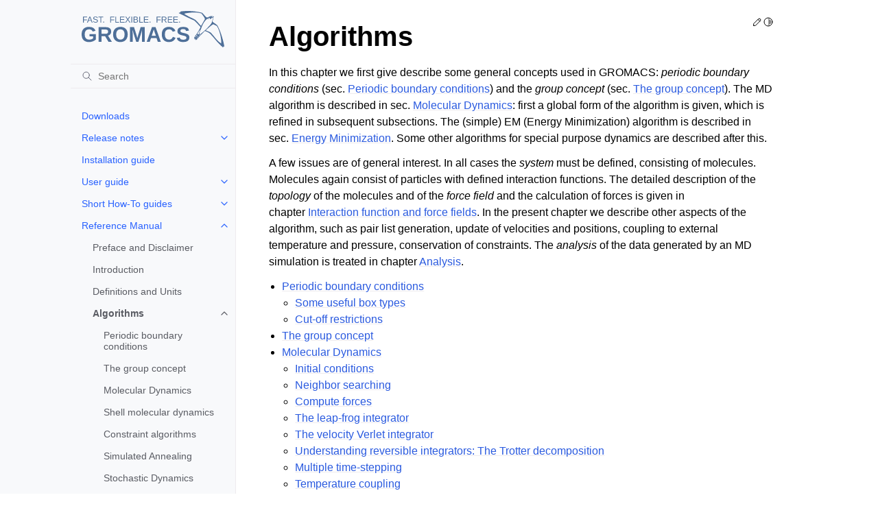

--- FILE ---
content_type: text/html
request_url: https://manual.gromacs.org/documentation/2023.1/reference-manual/algorithms/algorithms.html
body_size: 10327
content:
<!doctype html>
<html class="no-js" lang="en">
  <head><meta charset="utf-8"/>
    <meta name="viewport" content="width=device-width,initial-scale=1"/>
    <meta name="color-scheme" content="light dark"><meta name="generator" content="Docutils 0.19: https://docutils.sourceforge.io/" />
<link rel="index" title="Index" href="../../genindex.html" /><link rel="search" title="Search" href="../../search.html" /><link rel="next" title="Periodic boundary conditions" href="periodic-boundary-conditions.html" /><link rel="prev" title="Definitions and Units" href="../definitions.html" />

    <meta name="generator" content="sphinx-5.3.0, furo 2022.09.29"/>
        <title>Algorithms - GROMACS 2023.1 documentation</title>
      <link rel="stylesheet" type="text/css" href="../../_static/pygments.css" />
    <link rel="stylesheet" type="text/css" href="../../_static/styles/furo.css?digest=d81277517bee4d6b0349d71bb2661d4890b5617c" />
    <link rel="stylesheet" type="text/css" href="../../_static/graphviz.css" />
    <link rel="stylesheet" type="text/css" href="../../_static/copybutton.css" />
    <link rel="stylesheet" type="text/css" href="../../_static/tabs.css" />
    <link rel="stylesheet" type="text/css" href="../../_static/styles/furo-extensions.css?digest=30d1aed668e5c3a91c3e3bf6a60b675221979f0e" />
    
    


<style>
  body {
    --color-code-background: #f8f8f8;
  --color-code-foreground: black;
  
  }
  @media not print {
    body[data-theme="dark"] {
      --color-code-background: #202020;
  --color-code-foreground: #d0d0d0;
  
    }
    @media (prefers-color-scheme: dark) {
      body:not([data-theme="light"]) {
        --color-code-background: #202020;
  --color-code-foreground: #d0d0d0;
  
      }
    }
  }
</style></head>
  <body>
    
    <script>
      document.body.dataset.theme = localStorage.getItem("theme") || "auto";
    </script>
    

<svg xmlns="http://www.w3.org/2000/svg" style="display: none;">
  <symbol id="svg-toc" viewBox="0 0 24 24">
    <title>Contents</title>
    <svg stroke="currentColor" fill="currentColor" stroke-width="0" viewBox="0 0 1024 1024">
      <path d="M408 442h480c4.4 0 8-3.6 8-8v-56c0-4.4-3.6-8-8-8H408c-4.4 0-8 3.6-8 8v56c0 4.4 3.6 8 8 8zm-8 204c0 4.4 3.6 8 8 8h480c4.4 0 8-3.6 8-8v-56c0-4.4-3.6-8-8-8H408c-4.4 0-8 3.6-8 8v56zm504-486H120c-4.4 0-8 3.6-8 8v56c0 4.4 3.6 8 8 8h784c4.4 0 8-3.6 8-8v-56c0-4.4-3.6-8-8-8zm0 632H120c-4.4 0-8 3.6-8 8v56c0 4.4 3.6 8 8 8h784c4.4 0 8-3.6 8-8v-56c0-4.4-3.6-8-8-8zM115.4 518.9L271.7 642c5.8 4.6 14.4.5 14.4-6.9V388.9c0-7.4-8.5-11.5-14.4-6.9L115.4 505.1a8.74 8.74 0 0 0 0 13.8z"/>
    </svg>
  </symbol>
  <symbol id="svg-menu" viewBox="0 0 24 24">
    <title>Menu</title>
    <svg xmlns="http://www.w3.org/2000/svg" viewBox="0 0 24 24" fill="none" stroke="currentColor"
      stroke-width="2" stroke-linecap="round" stroke-linejoin="round" class="feather-menu">
      <line x1="3" y1="12" x2="21" y2="12"></line>
      <line x1="3" y1="6" x2="21" y2="6"></line>
      <line x1="3" y1="18" x2="21" y2="18"></line>
    </svg>
  </symbol>
  <symbol id="svg-arrow-right" viewBox="0 0 24 24">
    <title>Expand</title>
    <svg xmlns="http://www.w3.org/2000/svg" viewBox="0 0 24 24" fill="none" stroke="currentColor"
      stroke-width="2" stroke-linecap="round" stroke-linejoin="round" class="feather-chevron-right">
      <polyline points="9 18 15 12 9 6"></polyline>
    </svg>
  </symbol>
  <symbol id="svg-sun" viewBox="0 0 24 24">
    <title>Light mode</title>
    <svg xmlns="http://www.w3.org/2000/svg" viewBox="0 0 24 24" fill="none" stroke="currentColor"
      stroke-width="1.5" stroke-linecap="round" stroke-linejoin="round" class="feather-sun">
      <circle cx="12" cy="12" r="5"></circle>
      <line x1="12" y1="1" x2="12" y2="3"></line>
      <line x1="12" y1="21" x2="12" y2="23"></line>
      <line x1="4.22" y1="4.22" x2="5.64" y2="5.64"></line>
      <line x1="18.36" y1="18.36" x2="19.78" y2="19.78"></line>
      <line x1="1" y1="12" x2="3" y2="12"></line>
      <line x1="21" y1="12" x2="23" y2="12"></line>
      <line x1="4.22" y1="19.78" x2="5.64" y2="18.36"></line>
      <line x1="18.36" y1="5.64" x2="19.78" y2="4.22"></line>
    </svg>
  </symbol>
  <symbol id="svg-moon" viewBox="0 0 24 24">
    <title>Dark mode</title>
    <svg xmlns="http://www.w3.org/2000/svg" viewBox="0 0 24 24" fill="none" stroke="currentColor"
      stroke-width="1.5" stroke-linecap="round" stroke-linejoin="round" class="icon-tabler-moon">
      <path stroke="none" d="M0 0h24v24H0z" fill="none" />
      <path d="M12 3c.132 0 .263 0 .393 0a7.5 7.5 0 0 0 7.92 12.446a9 9 0 1 1 -8.313 -12.454z" />
    </svg>
  </symbol>
  <symbol id="svg-sun-half" viewBox="0 0 24 24">
    <title>Auto light/dark mode</title>
    <svg xmlns="http://www.w3.org/2000/svg" viewBox="0 0 24 24" fill="none" stroke="currentColor"
      stroke-width="1.5" stroke-linecap="round" stroke-linejoin="round" class="icon-tabler-shadow">
      <path stroke="none" d="M0 0h24v24H0z" fill="none"/>
      <circle cx="12" cy="12" r="9" />
      <path d="M13 12h5" />
      <path d="M13 15h4" />
      <path d="M13 18h1" />
      <path d="M13 9h4" />
      <path d="M13 6h1" />
    </svg>
  </symbol>
</svg>

<input type="checkbox" class="sidebar-toggle" name="__navigation" id="__navigation">
<input type="checkbox" class="sidebar-toggle" name="__toc" id="__toc">
<label class="overlay sidebar-overlay" for="__navigation">
  <div class="visually-hidden">Hide navigation sidebar</div>
</label>
<label class="overlay toc-overlay" for="__toc">
  <div class="visually-hidden">Hide table of contents sidebar</div>
</label>



<div class="page">
  <header class="mobile-header">
    <div class="header-left">
      <label class="nav-overlay-icon" for="__navigation">
        <div class="visually-hidden">Toggle site navigation sidebar</div>
        <i class="icon"><svg><use href="#svg-menu"></use></svg></i>
      </label>
    </div>
    <div class="header-center">
      <a href="../../index.html"><div class="brand">GROMACS 2023.1 documentation</div></a>
    </div>
    <div class="header-right">
      <div class="theme-toggle-container theme-toggle-header">
        <button class="theme-toggle">
          <div class="visually-hidden">Toggle Light / Dark / Auto color theme</div>
          <svg class="theme-icon-when-auto"><use href="#svg-sun-half"></use></svg>
          <svg class="theme-icon-when-dark"><use href="#svg-moon"></use></svg>
          <svg class="theme-icon-when-light"><use href="#svg-sun"></use></svg>
        </button>
      </div>
      <label class="toc-overlay-icon toc-header-icon no-toc" for="__toc">
        <div class="visually-hidden">Toggle table of contents sidebar</div>
        <i class="icon"><svg><use href="#svg-toc"></use></svg></i>
      </label>
    </div>
  </header>
  <aside class="sidebar-drawer">
    <div class="sidebar-container">
      
      <div class="sidebar-sticky"><a class="sidebar-brand centered" href="../../index.html">
  
  <div class="sidebar-logo-container">
    <img class="sidebar-logo" src="../../_static/gmx_logo_blue.svg" alt="Logo"/>
  </div>
  
  
</a><form class="sidebar-search-container" method="get" action="../../search.html" role="search">
  <input class="sidebar-search" placeholder=Search name="q" aria-label="Search">
  <input type="hidden" name="check_keywords" value="yes">
  <input type="hidden" name="area" value="default">
</form>
<div id="searchbox"></div><div class="sidebar-scroll"><div class="sidebar-tree">
  <ul class="current">
<li class="toctree-l1"><a class="reference internal" href="../../download.html">Downloads</a></li>
<li class="toctree-l1 has-children"><a class="reference internal" href="../../release-notes/index.html">Release notes</a><input class="toctree-checkbox" id="toctree-checkbox-1" name="toctree-checkbox-1" role="switch" type="checkbox"/><label for="toctree-checkbox-1"><div class="visually-hidden">Toggle child pages in navigation</div><i class="icon"><svg><use href="#svg-arrow-right"></use></svg></i></label><ul>
<li class="toctree-l2"><a class="reference internal" href="../../release-notes/2023/2023.1.html">GROMACS 2023.1 release notes</a></li>
<li class="toctree-l2"><a class="reference internal" href="../../release-notes/2023/major/highlights.html">Highlights</a></li>
<li class="toctree-l2"><a class="reference internal" href="../../release-notes/2023/major/features.html">New and improved features</a></li>
<li class="toctree-l2"><a class="reference internal" href="../../release-notes/2023/major/performance.html">Performance improvements</a></li>
<li class="toctree-l2"><a class="reference internal" href="../../release-notes/2023/major/api.html">Changes to the API</a></li>
<li class="toctree-l2"><a class="reference internal" href="../../release-notes/2023/major/tools.html">Improvements to GROMACS tools</a></li>
<li class="toctree-l2"><a class="reference internal" href="../../release-notes/2023/major/bugs-fixed.html">Bugs fixed</a></li>
<li class="toctree-l2"><a class="reference internal" href="../../release-notes/2023/major/deprecated-functionality.html">Changes anticipated to GROMACS 2023 functionality</a></li>
<li class="toctree-l2"><a class="reference internal" href="../../release-notes/2023/major/deprecated-functionality.html#functionality-deprecated-in-gromacs-2023">Functionality deprecated in GROMACS 2023</a></li>
<li class="toctree-l2"><a class="reference internal" href="../../release-notes/2023/major/removed-functionality.html">Removed functionality</a></li>
<li class="toctree-l2"><a class="reference internal" href="../../release-notes/2023/major/portability.html">Portability</a></li>
<li class="toctree-l2"><a class="reference internal" href="../../release-notes/2023/major/miscellaneous.html">Miscellaneous</a></li>
<li class="toctree-l2"><a class="reference internal" href="../../release-notes/2022/2022.6.html">GROMACS 2022.6 release notes</a></li>
<li class="toctree-l2"><a class="reference internal" href="../../release-notes/2022/2022.5.html">GROMACS 2022.5 release notes</a></li>
<li class="toctree-l2"><a class="reference internal" href="../../release-notes/2022/2022.4.html">GROMACS 2022.4 release notes</a></li>
<li class="toctree-l2"><a class="reference internal" href="../../release-notes/2022/2022.3.html">GROMACS 2022.3 release notes</a></li>
<li class="toctree-l2"><a class="reference internal" href="../../release-notes/2022/2022.2.html">GROMACS 2022.2 release notes</a></li>
<li class="toctree-l2"><a class="reference internal" href="../../release-notes/2022/2022.1.html">GROMACS 2022.1 release notes</a></li>
<li class="toctree-l2"><a class="reference internal" href="../../release-notes/2022/major/highlights.html">Highlights</a></li>
<li class="toctree-l2"><a class="reference internal" href="../../release-notes/2022/major/features.html">New and improved features</a></li>
<li class="toctree-l2"><a class="reference internal" href="../../release-notes/2022/major/performance.html">Performance improvements</a></li>
<li class="toctree-l2"><a class="reference internal" href="../../release-notes/2022/major/api.html">Changes to the API</a></li>
<li class="toctree-l2"><a class="reference internal" href="../../release-notes/2022/major/tools.html">Improvements to GROMACS tools</a></li>
<li class="toctree-l2"><a class="reference internal" href="../../release-notes/2022/major/bugs-fixed.html">Bugs fixed</a></li>
<li class="toctree-l2"><a class="reference internal" href="../../release-notes/2022/major/deprecated-functionality.html">Changes anticipated to GROMACS 2022 functionality</a></li>
<li class="toctree-l2"><a class="reference internal" href="../../release-notes/2022/major/deprecated-functionality.html#functionality-deprecated-in-gromacs-2022">Functionality deprecated in GROMACS 2022</a></li>
<li class="toctree-l2"><a class="reference internal" href="../../release-notes/2022/major/removed-functionality.html">Removed functionality</a></li>
<li class="toctree-l2"><a class="reference internal" href="../../release-notes/2022/major/portability.html">Portability</a></li>
<li class="toctree-l2"><a class="reference internal" href="../../release-notes/2022/major/miscellaneous.html">Miscellaneous</a></li>
<li class="toctree-l2"><a class="reference internal" href="../../release-notes/2021/2021.7.html">GROMACS 2021.7 release notes</a></li>
<li class="toctree-l2"><a class="reference internal" href="../../release-notes/2021/2021.6.html">GROMACS 2021.6 release notes</a></li>
<li class="toctree-l2"><a class="reference internal" href="../../release-notes/2021/2021.5.html">GROMACS 2021.5 release notes</a></li>
<li class="toctree-l2"><a class="reference internal" href="../../release-notes/2021/2021.4.html">GROMACS 2021.4 release notes</a></li>
<li class="toctree-l2"><a class="reference internal" href="../../release-notes/2021/2021.3.html">GROMACS 2021.3 release notes</a></li>
<li class="toctree-l2"><a class="reference internal" href="../../release-notes/2021/2021.2.html">GROMACS 2021.2 release notes</a></li>
<li class="toctree-l2"><a class="reference internal" href="../../release-notes/2021/2021.1.html">GROMACS 2021.1 release notes</a></li>
<li class="toctree-l2"><a class="reference internal" href="../../release-notes/2021/major/highlights.html">Highlights</a></li>
<li class="toctree-l2"><a class="reference internal" href="../../release-notes/2021/major/features.html">New and improved features</a></li>
<li class="toctree-l2"><a class="reference internal" href="../../release-notes/2021/major/performance.html">Performance improvements</a></li>
<li class="toctree-l2"><a class="reference internal" href="../../release-notes/2021/major/tools.html">Improvements to GROMACS tools</a></li>
<li class="toctree-l2"><a class="reference internal" href="../../release-notes/2021/major/bugs-fixed.html">Bugs fixed</a></li>
<li class="toctree-l2"><a class="reference internal" href="../../release-notes/2021/major/deprecated-functionality.html">Changes anticipated to GROMACS 2021 functionality</a></li>
<li class="toctree-l2"><a class="reference internal" href="../../release-notes/2021/major/deprecated-functionality.html#functionality-deprecated-in-gromacs-2021">Functionality deprecated in GROMACS 2021</a></li>
<li class="toctree-l2"><a class="reference internal" href="../../release-notes/2021/major/deprecated-functionality.html#functionality-deprecated-in-gromacs-2020">Functionality deprecated in GROMACS 2020</a></li>
<li class="toctree-l2"><a class="reference internal" href="../../release-notes/2021/major/deprecated-functionality.html#functionality-deprecated-in-gromacs-2019">Functionality deprecated in GROMACS 2019</a></li>
<li class="toctree-l2"><a class="reference internal" href="../../release-notes/2021/major/removed-functionality.html">Removed functionality</a></li>
<li class="toctree-l2"><a class="reference internal" href="../../release-notes/2021/major/portability.html">Portability</a></li>
<li class="toctree-l2"><a class="reference internal" href="../../release-notes/2021/major/miscellaneous.html">Miscellaneous</a></li>
<li class="toctree-l2"><a class="reference internal" href="../../release-notes/2020/2020.7.html">GROMACS 2020.7 release notes</a></li>
<li class="toctree-l2"><a class="reference internal" href="../../release-notes/2020/2020.6.html">GROMACS 2020.6 release notes</a></li>
<li class="toctree-l2"><a class="reference internal" href="../../release-notes/2020/2020.5.html">GROMACS 2020.5 release notes</a></li>
<li class="toctree-l2"><a class="reference internal" href="../../release-notes/2020/2020.4.html">GROMACS 2020.4 release notes</a></li>
<li class="toctree-l2"><a class="reference internal" href="../../release-notes/2020/2020.3.html">GROMACS 2020.3 release notes</a></li>
<li class="toctree-l2"><a class="reference internal" href="../../release-notes/2020/2020.2.html">GROMACS 2020.2 release notes</a></li>
<li class="toctree-l2"><a class="reference internal" href="../../release-notes/2020/2020.1.html">GROMACS 2020.1 release notes</a></li>
<li class="toctree-l2"><a class="reference internal" href="../../release-notes/2020/major/highlights.html">Highlights</a></li>
<li class="toctree-l2"><a class="reference internal" href="../../release-notes/2020/major/features.html">New and improved features</a></li>
<li class="toctree-l2"><a class="reference internal" href="../../release-notes/2020/major/performance.html">Performance improvements</a></li>
<li class="toctree-l2"><a class="reference internal" href="../../release-notes/2020/major/tools.html">Improvements to GROMACS tools</a></li>
<li class="toctree-l2"><a class="reference internal" href="../../release-notes/2020/major/bugs-fixed.html">Bugs fixed</a></li>
<li class="toctree-l2"><a class="reference internal" href="../../release-notes/2020/major/deprecated-functionality.html">Changes anticipated to GROMACS 2020 functionality</a></li>
<li class="toctree-l2"><a class="reference internal" href="../../release-notes/2020/major/deprecated-functionality.html#functionality-deprecated-in-gromacs-2020">Functionality deprecated in GROMACS 2020</a></li>
<li class="toctree-l2"><a class="reference internal" href="../../release-notes/2020/major/deprecated-functionality.html#functionality-deprecated-in-gromacs-2019">Functionality deprecated in GROMACS 2019</a></li>
<li class="toctree-l2"><a class="reference internal" href="../../release-notes/2020/major/removed-functionality.html">Removed functionality</a></li>
<li class="toctree-l2"><a class="reference internal" href="../../release-notes/2020/major/portability.html">Portability</a></li>
<li class="toctree-l2"><a class="reference internal" href="../../release-notes/2020/major/miscellaneous.html">Miscellaneous</a></li>
<li class="toctree-l2"><a class="reference internal" href="../../release-notes/2019/2019.6.html">GROMACS 2019.6 release notes</a></li>
<li class="toctree-l2"><a class="reference internal" href="../../release-notes/2019/2019.5.html">GROMACS 2019.5 release notes</a></li>
<li class="toctree-l2"><a class="reference internal" href="../../release-notes/2019/2019.4.html">GROMACS 2019.4 release notes</a></li>
<li class="toctree-l2"><a class="reference internal" href="../../release-notes/2019/2019.3.html">GROMACS 2019.3 release notes</a></li>
<li class="toctree-l2"><a class="reference internal" href="../../release-notes/2019/2019.2.html">GROMACS 2019.2 release notes</a></li>
<li class="toctree-l2"><a class="reference internal" href="../../release-notes/2019/2019.1.html">GROMACS 2019.1 release notes</a></li>
<li class="toctree-l2"><a class="reference internal" href="../../release-notes/2019/major/highlights.html">Highlights</a></li>
<li class="toctree-l2"><a class="reference internal" href="../../release-notes/2019/major/features.html">New and improved features</a></li>
<li class="toctree-l2"><a class="reference internal" href="../../release-notes/2019/major/performance.html">Performance improvements</a></li>
<li class="toctree-l2"><a class="reference internal" href="../../release-notes/2019/major/tools.html">Improvements to GROMACS tools</a></li>
<li class="toctree-l2"><a class="reference internal" href="../../release-notes/2019/major/bugs-fixed.html">Bugs fixed</a></li>
<li class="toctree-l2"><a class="reference internal" href="../../release-notes/2019/major/deprecated-functionality.html">Changes anticipated to GROMACS 2019 functionality</a></li>
<li class="toctree-l2"><a class="reference internal" href="../../release-notes/2019/major/deprecated-functionality.html#functionality-deprecated-in-gromacs-2019">Functionality deprecated in GROMACS 2019</a></li>
<li class="toctree-l2"><a class="reference internal" href="../../release-notes/2019/major/deprecated-functionality.html#functionality-deprecated-before-gromacs-2019">Functionality deprecated before GROMACS 2019</a></li>
<li class="toctree-l2"><a class="reference internal" href="../../release-notes/2019/major/removed-functionality.html">Removed functionality</a></li>
<li class="toctree-l2"><a class="reference internal" href="../../release-notes/2019/major/portability.html">Portability</a></li>
<li class="toctree-l2"><a class="reference internal" href="../../release-notes/2019/major/miscellaneous.html">Miscellaneous</a></li>
<li class="toctree-l2"><a class="reference internal" href="../../release-notes/2018/2018.7.html">GROMACS 2018.7 release notes</a></li>
<li class="toctree-l2"><a class="reference internal" href="../../release-notes/2018/2018.6.html">GROMACS 2018.6 release notes</a></li>
<li class="toctree-l2"><a class="reference internal" href="../../release-notes/2018/2018.5.html">GROMACS 2018.5 release notes</a></li>
<li class="toctree-l2"><a class="reference internal" href="../../release-notes/2018/2018.4.html">GROMACS 2018.4 release notes</a></li>
<li class="toctree-l2"><a class="reference internal" href="../../release-notes/2018/2018.3.html">GROMACS 2018.3 release notes</a></li>
<li class="toctree-l2"><a class="reference internal" href="../../release-notes/2018/2018.2.html">GROMACS 2018.2 release notes</a></li>
<li class="toctree-l2"><a class="reference internal" href="../../release-notes/2018/2018.1.html">GROMACS 2018.1 release notes</a></li>
<li class="toctree-l2"><a class="reference internal" href="../../release-notes/2018/major/highlights.html">Highlights</a></li>
<li class="toctree-l2"><a class="reference internal" href="../../release-notes/2018/major/features.html">New and improved features</a></li>
<li class="toctree-l2"><a class="reference internal" href="../../release-notes/2018/major/performance.html">Performance improvements</a></li>
<li class="toctree-l2"><a class="reference internal" href="../../release-notes/2018/major/tools.html">Improvements to GROMACS tools</a></li>
<li class="toctree-l2"><a class="reference internal" href="../../release-notes/2018/major/bugs-fixed.html">Bugs fixed</a></li>
<li class="toctree-l2"><a class="reference internal" href="../../release-notes/2018/major/removed-features.html">Removed features</a></li>
<li class="toctree-l2"><a class="reference internal" href="../../release-notes/2018/major/portability.html">Portability</a></li>
<li class="toctree-l2"><a class="reference internal" href="../../release-notes/2018/major/miscellaneous.html">Miscellaneous</a></li>
<li class="toctree-l2"><a class="reference internal" href="../../release-notes/2016/2016.5.html">GROMACS 2016.5 Release Notes</a></li>
<li class="toctree-l2"><a class="reference internal" href="../../release-notes/2016/2016.4.html">GROMACS 2016.4 Release Notes</a></li>
<li class="toctree-l2"><a class="reference internal" href="../../release-notes/2016/2016.3.html">GROMACS 2016.3 Release Notes</a></li>
<li class="toctree-l2"><a class="reference internal" href="../../release-notes/2016/2016.2.html">GROMACS 2016.2 Release Notes</a></li>
<li class="toctree-l2"><a class="reference internal" href="../../release-notes/2016/2016.1.html">GROMACS 2016.1 Release Notes</a></li>
<li class="toctree-l2"><a class="reference internal" href="../../release-notes/2016/major/highlights.html">Highlights</a></li>
<li class="toctree-l2"><a class="reference internal" href="../../release-notes/2016/major/new-features.html">New and improved features</a></li>
<li class="toctree-l2"><a class="reference internal" href="../../release-notes/2016/major/performance.html">Performance improvements</a></li>
<li class="toctree-l2"><a class="reference internal" href="../../release-notes/2016/major/performance.html#gpu-improvements">GPU improvements</a></li>
<li class="toctree-l2"><a class="reference internal" href="../../release-notes/2016/major/performance.html#cpu-improvements">CPU improvements</a></li>
<li class="toctree-l2"><a class="reference internal" href="../../release-notes/2016/major/performance.html#threading-improvements">Threading improvements</a></li>
<li class="toctree-l2"><a class="reference internal" href="../../release-notes/2016/major/performance.html#other-improvements">Other improvements</a></li>
<li class="toctree-l2"><a class="reference internal" href="../../release-notes/2016/major/tools.html">Improvements to GROMACS tools</a></li>
<li class="toctree-l2"><a class="reference internal" href="../../release-notes/2016/major/bugs-fixed.html">Bugs fixed</a></li>
<li class="toctree-l2"><a class="reference internal" href="../../release-notes/2016/major/bugs-fixed.html#fixes-for-bugs-introduced-during-development">Fixes for bugs introduced during development</a></li>
<li class="toctree-l2"><a class="reference internal" href="../../release-notes/2016/major/removed-features.html">Removed mdrun features</a></li>
<li class="toctree-l2"><a class="reference internal" href="../../release-notes/2016/major/miscellaneous.html">Miscellaneous</a></li>
<li class="toctree-l2"><a class="reference internal" href="../../release-notes/older/index.html">Release notes for older GROMACS versions</a></li>
</ul>
</li>
<li class="toctree-l1"><a class="reference internal" href="../../install-guide/index.html">Installation guide</a></li>
<li class="toctree-l1 has-children"><a class="reference internal" href="../../user-guide/index.html">User guide</a><input class="toctree-checkbox" id="toctree-checkbox-2" name="toctree-checkbox-2" role="switch" type="checkbox"/><label for="toctree-checkbox-2"><div class="visually-hidden">Toggle child pages in navigation</div><i class="icon"><svg><use href="#svg-arrow-right"></use></svg></i></label><ul>
<li class="toctree-l2"><a class="reference internal" href="../../user-guide/known-issues.html">Known issues affecting users of GROMACS</a></li>
<li class="toctree-l2 has-children"><a class="reference internal" href="../../user-guide/getting-started.html">Getting started</a><input class="toctree-checkbox" id="toctree-checkbox-3" name="toctree-checkbox-3" role="switch" type="checkbox"/><label for="toctree-checkbox-3"><div class="visually-hidden">Toggle child pages in navigation</div><i class="icon"><svg><use href="#svg-arrow-right"></use></svg></i></label><ul>
<li class="toctree-l3"><a class="reference internal" href="../../user-guide/flow.html">Flow Chart</a></li>
</ul>
</li>
<li class="toctree-l2 has-children"><a class="reference internal" href="../../user-guide/system-preparation.html">System preparation</a><input class="toctree-checkbox" id="toctree-checkbox-4" name="toctree-checkbox-4" role="switch" type="checkbox"/><label for="toctree-checkbox-4"><div class="visually-hidden">Toggle child pages in navigation</div><i class="icon"><svg><use href="#svg-arrow-right"></use></svg></i></label><ul class="simple">
</ul>
</li>
<li class="toctree-l2"><a class="reference internal" href="../../user-guide/managing-simulations.html">Managing long simulations</a></li>
<li class="toctree-l2 has-children"><a class="reference internal" href="../../user-guide/faq.html">Answers to frequently asked questions (FAQs)</a><input class="toctree-checkbox" id="toctree-checkbox-5" name="toctree-checkbox-5" role="switch" type="checkbox"/><label for="toctree-checkbox-5"><div class="visually-hidden">Toggle child pages in navigation</div><i class="icon"><svg><use href="#svg-arrow-right"></use></svg></i></label><ul class="simple">
</ul>
</li>
<li class="toctree-l2"><a class="reference internal" href="../../user-guide/force-fields.html">Force fields in GROMACS</a></li>
<li class="toctree-l2"><a class="reference internal" href="../../user-guide/mdp-options.html">Molecular dynamics parameters (.mdp options)</a></li>
<li class="toctree-l2"><a class="reference internal" href="../../user-guide/mdrun-features.html">Useful mdrun features</a></li>
<li class="toctree-l2"><a class="reference internal" href="../../user-guide/mdrun-performance.html">Getting good performance from <span class="xref std std-ref">mdrun</span></a></li>
<li class="toctree-l2"><a class="reference internal" href="../../user-guide/run-time-errors.html">Common errors when using GROMACS</a></li>
<li class="toctree-l2 has-children"><a class="reference internal" href="../../user-guide/cmdline.html">Command-line reference</a><input class="toctree-checkbox" id="toctree-checkbox-6" name="toctree-checkbox-6" role="switch" type="checkbox"/><label for="toctree-checkbox-6"><div class="visually-hidden">Toggle child pages in navigation</div><i class="icon"><svg><use href="#svg-arrow-right"></use></svg></i></label><ul>
<li class="toctree-l3"><a class="reference internal" href="../../onlinehelp/gmx.html">molecular dynamics simulation suite</a></li>
<li class="toctree-l3"><a class="reference internal" href="../../onlinehelp/gmx-anaeig.html">gmx anaeig</a></li>
<li class="toctree-l3"><a class="reference internal" href="../../onlinehelp/gmx-analyze.html">gmx analyze</a></li>
<li class="toctree-l3"><a class="reference internal" href="../../onlinehelp/gmx-angle.html">gmx angle</a></li>
<li class="toctree-l3"><a class="reference internal" href="../../onlinehelp/gmx-awh.html">gmx awh</a></li>
<li class="toctree-l3"><a class="reference internal" href="../../onlinehelp/gmx-bar.html">gmx bar</a></li>
<li class="toctree-l3"><a class="reference internal" href="../../onlinehelp/gmx-bundle.html">gmx bundle</a></li>
<li class="toctree-l3"><a class="reference internal" href="../../onlinehelp/gmx-check.html">gmx check</a></li>
<li class="toctree-l3"><a class="reference internal" href="../../onlinehelp/gmx-chi.html">gmx chi</a></li>
<li class="toctree-l3"><a class="reference internal" href="../../onlinehelp/gmx-cluster.html">gmx cluster</a></li>
<li class="toctree-l3"><a class="reference internal" href="../../onlinehelp/gmx-clustsize.html">gmx clustsize</a></li>
<li class="toctree-l3"><a class="reference internal" href="../../onlinehelp/gmx-confrms.html">gmx confrms</a></li>
<li class="toctree-l3"><a class="reference internal" href="../../onlinehelp/gmx-convert-tpr.html">gmx convert-tpr</a></li>
<li class="toctree-l3"><a class="reference internal" href="../../onlinehelp/gmx-convert-trj.html">gmx convert-trj</a></li>
<li class="toctree-l3"><a class="reference internal" href="../../onlinehelp/gmx-covar.html">gmx covar</a></li>
<li class="toctree-l3"><a class="reference internal" href="../../onlinehelp/gmx-current.html">gmx current</a></li>
<li class="toctree-l3"><a class="reference internal" href="../../onlinehelp/gmx-density.html">gmx density</a></li>
<li class="toctree-l3"><a class="reference internal" href="../../onlinehelp/gmx-densmap.html">gmx densmap</a></li>
<li class="toctree-l3"><a class="reference internal" href="../../onlinehelp/gmx-densorder.html">gmx densorder</a></li>
<li class="toctree-l3"><a class="reference internal" href="../../onlinehelp/gmx-dielectric.html">gmx dielectric</a></li>
<li class="toctree-l3"><a class="reference internal" href="../../onlinehelp/gmx-dipoles.html">gmx dipoles</a></li>
<li class="toctree-l3"><a class="reference internal" href="../../onlinehelp/gmx-disre.html">gmx disre</a></li>
<li class="toctree-l3"><a class="reference internal" href="../../onlinehelp/gmx-distance.html">gmx distance</a></li>
<li class="toctree-l3"><a class="reference internal" href="../../onlinehelp/gmx-dos.html">gmx dos</a></li>
<li class="toctree-l3"><a class="reference internal" href="../../onlinehelp/gmx-dssp.html">gmx dssp</a></li>
<li class="toctree-l3"><a class="reference internal" href="../../onlinehelp/gmx-dump.html">gmx dump</a></li>
<li class="toctree-l3"><a class="reference internal" href="../../onlinehelp/gmx-dyecoupl.html">gmx dyecoupl</a></li>
<li class="toctree-l3"><a class="reference internal" href="../../onlinehelp/gmx-editconf.html">gmx editconf</a></li>
<li class="toctree-l3"><a class="reference internal" href="../../onlinehelp/gmx-eneconv.html">gmx eneconv</a></li>
<li class="toctree-l3"><a class="reference internal" href="../../onlinehelp/gmx-enemat.html">gmx enemat</a></li>
<li class="toctree-l3"><a class="reference internal" href="../../onlinehelp/gmx-energy.html">gmx energy</a></li>
<li class="toctree-l3"><a class="reference internal" href="../../onlinehelp/gmx-extract-cluster.html">gmx extract-cluster</a></li>
<li class="toctree-l3"><a class="reference internal" href="../../onlinehelp/gmx-filter.html">gmx filter</a></li>
<li class="toctree-l3"><a class="reference internal" href="../../onlinehelp/gmx-freevolume.html">gmx freevolume</a></li>
<li class="toctree-l3"><a class="reference internal" href="../../onlinehelp/gmx-gangle.html">gmx gangle</a></li>
<li class="toctree-l3"><a class="reference internal" href="../../onlinehelp/gmx-genconf.html">gmx genconf</a></li>
<li class="toctree-l3"><a class="reference internal" href="../../onlinehelp/gmx-genion.html">gmx genion</a></li>
<li class="toctree-l3"><a class="reference internal" href="../../onlinehelp/gmx-genrestr.html">gmx genrestr</a></li>
<li class="toctree-l3"><a class="reference internal" href="../../onlinehelp/gmx-grompp.html">gmx grompp</a></li>
<li class="toctree-l3"><a class="reference internal" href="../../onlinehelp/gmx-gyrate.html">gmx gyrate</a></li>
<li class="toctree-l3"><a class="reference internal" href="../../onlinehelp/gmx-h2order.html">gmx h2order</a></li>
<li class="toctree-l3"><a class="reference internal" href="../../onlinehelp/gmx-hbond.html">gmx hbond</a></li>
<li class="toctree-l3"><a class="reference internal" href="../../onlinehelp/gmx-helix.html">gmx helix</a></li>
<li class="toctree-l3"><a class="reference internal" href="../../onlinehelp/gmx-helixorient.html">gmx helixorient</a></li>
<li class="toctree-l3"><a class="reference internal" href="../../onlinehelp/gmx-help.html">gmx help</a></li>
<li class="toctree-l3"><a class="reference internal" href="../../onlinehelp/gmx-hydorder.html">gmx hydorder</a></li>
<li class="toctree-l3"><a class="reference internal" href="../../onlinehelp/gmx-insert-molecules.html">gmx insert-molecules</a></li>
<li class="toctree-l3"><a class="reference internal" href="../../onlinehelp/gmx-lie.html">gmx lie</a></li>
<li class="toctree-l3"><a class="reference internal" href="../../onlinehelp/gmx-make_edi.html">gmx make_edi</a></li>
<li class="toctree-l3"><a class="reference internal" href="../../onlinehelp/gmx-make_ndx.html">gmx make_ndx</a></li>
<li class="toctree-l3"><a class="reference internal" href="../../onlinehelp/gmx-mdmat.html">gmx mdmat</a></li>
<li class="toctree-l3"><a class="reference internal" href="../../onlinehelp/gmx-mdrun.html">gmx mdrun</a></li>
<li class="toctree-l3"><a class="reference internal" href="../../onlinehelp/gmx-mindist.html">gmx mindist</a></li>
<li class="toctree-l3"><a class="reference internal" href="../../onlinehelp/gmx-mk_angndx.html">gmx mk_angndx</a></li>
<li class="toctree-l3"><a class="reference internal" href="../../onlinehelp/gmx-msd.html">gmx msd</a></li>
<li class="toctree-l3"><a class="reference internal" href="../../onlinehelp/gmx-nmeig.html">gmx nmeig</a></li>
<li class="toctree-l3"><a class="reference internal" href="../../onlinehelp/gmx-nmens.html">gmx nmens</a></li>
<li class="toctree-l3"><a class="reference internal" href="../../onlinehelp/gmx-nmr.html">gmx nmr</a></li>
<li class="toctree-l3"><a class="reference internal" href="../../onlinehelp/gmx-nmtraj.html">gmx nmtraj</a></li>
<li class="toctree-l3"><a class="reference internal" href="../../onlinehelp/gmx-nonbonded-benchmark.html">gmx nonbonded-benchmark</a></li>
<li class="toctree-l3"><a class="reference internal" href="../../onlinehelp/gmx-order.html">gmx order</a></li>
<li class="toctree-l3"><a class="reference internal" href="../../onlinehelp/gmx-pairdist.html">gmx pairdist</a></li>
<li class="toctree-l3"><a class="reference internal" href="../../onlinehelp/gmx-pdb2gmx.html">gmx pdb2gmx</a></li>
<li class="toctree-l3"><a class="reference internal" href="../../onlinehelp/gmx-pme_error.html">gmx pme_error</a></li>
<li class="toctree-l3"><a class="reference internal" href="../../onlinehelp/gmx-polystat.html">gmx polystat</a></li>
<li class="toctree-l3"><a class="reference internal" href="../../onlinehelp/gmx-potential.html">gmx potential</a></li>
<li class="toctree-l3"><a class="reference internal" href="../../onlinehelp/gmx-principal.html">gmx principal</a></li>
<li class="toctree-l3"><a class="reference internal" href="../../onlinehelp/gmx-rama.html">gmx rama</a></li>
<li class="toctree-l3"><a class="reference internal" href="../../onlinehelp/gmx-rdf.html">gmx rdf</a></li>
<li class="toctree-l3"><a class="reference internal" href="../../onlinehelp/gmx-report-methods.html">gmx report-methods</a></li>
<li class="toctree-l3"><a class="reference internal" href="../../onlinehelp/gmx-rms.html">gmx rms</a></li>
<li class="toctree-l3"><a class="reference internal" href="../../onlinehelp/gmx-rmsdist.html">gmx rmsdist</a></li>
<li class="toctree-l3"><a class="reference internal" href="../../onlinehelp/gmx-rmsf.html">gmx rmsf</a></li>
<li class="toctree-l3"><a class="reference internal" href="../../onlinehelp/gmx-rotacf.html">gmx rotacf</a></li>
<li class="toctree-l3"><a class="reference internal" href="../../onlinehelp/gmx-rotmat.html">gmx rotmat</a></li>
<li class="toctree-l3"><a class="reference internal" href="../../onlinehelp/gmx-saltbr.html">gmx saltbr</a></li>
<li class="toctree-l3"><a class="reference internal" href="../../onlinehelp/gmx-sans.html">gmx sans</a></li>
<li class="toctree-l3"><a class="reference internal" href="../../onlinehelp/gmx-sasa.html">gmx sasa</a></li>
<li class="toctree-l3"><a class="reference internal" href="../../onlinehelp/gmx-saxs.html">gmx saxs</a></li>
<li class="toctree-l3"><a class="reference internal" href="../../onlinehelp/gmx-select.html">gmx select</a></li>
<li class="toctree-l3"><a class="reference internal" href="../../onlinehelp/gmx-sham.html">gmx sham</a></li>
<li class="toctree-l3"><a class="reference internal" href="../../onlinehelp/gmx-sigeps.html">gmx sigeps</a></li>
<li class="toctree-l3"><a class="reference internal" href="../../onlinehelp/gmx-solvate.html">gmx solvate</a></li>
<li class="toctree-l3"><a class="reference internal" href="../../onlinehelp/gmx-sorient.html">gmx sorient</a></li>
<li class="toctree-l3"><a class="reference internal" href="../../onlinehelp/gmx-spatial.html">gmx spatial</a></li>
<li class="toctree-l3"><a class="reference internal" href="../../onlinehelp/gmx-spol.html">gmx spol</a></li>
<li class="toctree-l3"><a class="reference internal" href="../../onlinehelp/gmx-tcaf.html">gmx tcaf</a></li>
<li class="toctree-l3"><a class="reference internal" href="../../onlinehelp/gmx-traj.html">gmx traj</a></li>
<li class="toctree-l3"><a class="reference internal" href="../../onlinehelp/gmx-trajectory.html">gmx trajectory</a></li>
<li class="toctree-l3"><a class="reference internal" href="../../onlinehelp/gmx-trjcat.html">gmx trjcat</a></li>
<li class="toctree-l3"><a class="reference internal" href="../../onlinehelp/gmx-trjconv.html">gmx trjconv</a></li>
<li class="toctree-l3"><a class="reference internal" href="../../onlinehelp/gmx-trjorder.html">gmx trjorder</a></li>
<li class="toctree-l3"><a class="reference internal" href="../../onlinehelp/gmx-tune_pme.html">gmx tune_pme</a></li>
<li class="toctree-l3"><a class="reference internal" href="../../onlinehelp/gmx-vanhove.html">gmx vanhove</a></li>
<li class="toctree-l3"><a class="reference internal" href="../../onlinehelp/gmx-velacc.html">gmx velacc</a></li>
<li class="toctree-l3"><a class="reference internal" href="../../onlinehelp/gmx-wham.html">gmx wham</a></li>
<li class="toctree-l3"><a class="reference internal" href="../../onlinehelp/gmx-wheel.html">gmx wheel</a></li>
<li class="toctree-l3"><a class="reference internal" href="../../onlinehelp/gmx-x2top.html">gmx x2top</a></li>
<li class="toctree-l3"><a class="reference internal" href="../../onlinehelp/gmx-xpm2ps.html">gmx xpm2ps</a></li>
<li class="toctree-l3"><a class="reference internal" href="../../onlinehelp/selections.html">Selection syntax and usage</a></li>
</ul>
</li>
<li class="toctree-l2"><a class="reference internal" href="../../user-guide/terminology.html">Terminology</a></li>
<li class="toctree-l2"><a class="reference internal" href="../../user-guide/environment-variables.html">Environment Variables</a></li>
<li class="toctree-l2"><a class="reference internal" href="../../user-guide/floating-point.html">Floating point arithmetic</a></li>
<li class="toctree-l2"><a class="reference internal" href="../../user-guide/security.html">Security when using GROMACS</a></li>
<li class="toctree-l2"><a class="reference internal" href="../../user-guide/deprecation-policy.html">Policy for deprecating GROMACS functionality</a></li>
</ul>
</li>
<li class="toctree-l1 has-children"><a class="reference internal" href="../../how-to/index.html">Short How-To guides</a><input class="toctree-checkbox" id="toctree-checkbox-7" name="toctree-checkbox-7" role="switch" type="checkbox"/><label for="toctree-checkbox-7"><div class="visually-hidden">Toggle child pages in navigation</div><i class="icon"><svg><use href="#svg-arrow-right"></use></svg></i></label><ul>
<li class="toctree-l2"><a class="reference internal" href="../../how-to/beginners.html">Beginners</a></li>
<li class="toctree-l2"><a class="reference internal" href="../../how-to/topology.html">Adding a Residue to a Force Field</a></li>
<li class="toctree-l2"><a class="reference internal" href="../../how-to/topology.html#water-solvation">Water solvation</a></li>
<li class="toctree-l2"><a class="reference internal" href="../../how-to/topology.html#non-water-solvent">Non water solvent</a></li>
<li class="toctree-l2"><a class="reference internal" href="../../how-to/topology.html#mixed-solvent">Mixed solvent</a></li>
<li class="toctree-l2"><a class="reference internal" href="../../how-to/topology.html#making-disulfide-bonds">Making Disulfide Bonds</a></li>
<li class="toctree-l2"><a class="reference internal" href="../../how-to/special.html">Running membrane simulations in GROMACS</a></li>
<li class="toctree-l2"><a class="reference internal" href="../../how-to/special.html#parameterization-of-novel-molecules">Parameterization of novel molecules</a></li>
<li class="toctree-l2"><a class="reference internal" href="../../how-to/special.html#potential-of-mean-force">Potential of Mean Force</a></li>
<li class="toctree-l2"><a class="reference internal" href="../../how-to/special.html#single-point-energy">Single-Point Energy</a></li>
<li class="toctree-l2"><a class="reference internal" href="../../how-to/special.html#carbon-nanotube">Carbon Nanotube</a></li>
<li class="toctree-l2"><a class="reference internal" href="../../how-to/visualize.html">Visualization Software</a></li>
<li class="toctree-l2"><a class="reference internal" href="../../how-to/visualize.html#extracting-trajectory-information">Extracting Trajectory Information</a></li>
<li class="toctree-l2"><a class="reference internal" href="../../how-to/visualize.html#external-tools-to-perform-trajectory-analysis">External tools to perform trajectory analysis</a></li>
<li class="toctree-l2"><a class="reference internal" href="../../how-to/visualize.html#plotting-data">Plotting Data</a></li>
<li class="toctree-l2"><a class="reference internal" href="../../how-to/visualize.html#micelle-clustering">Micelle Clustering</a></li>
</ul>
</li>
<li class="toctree-l1 current has-children"><a class="reference internal" href="../index.html">Reference Manual</a><input checked="" class="toctree-checkbox" id="toctree-checkbox-8" name="toctree-checkbox-8" role="switch" type="checkbox"/><label for="toctree-checkbox-8"><div class="visually-hidden">Toggle child pages in navigation</div><i class="icon"><svg><use href="#svg-arrow-right"></use></svg></i></label><ul class="current">
<li class="toctree-l2"><a class="reference internal" href="../preface.html">Preface and Disclaimer</a></li>
<li class="toctree-l2"><a class="reference internal" href="../introduction.html">Introduction</a></li>
<li class="toctree-l2"><a class="reference internal" href="../definitions.html">Definitions and Units</a></li>
<li class="toctree-l2 current has-children current-page"><a class="current reference internal" href="#">Algorithms</a><input checked="" class="toctree-checkbox" id="toctree-checkbox-9" name="toctree-checkbox-9" role="switch" type="checkbox"/><label for="toctree-checkbox-9"><div class="visually-hidden">Toggle child pages in navigation</div><i class="icon"><svg><use href="#svg-arrow-right"></use></svg></i></label><ul>
<li class="toctree-l3"><a class="reference internal" href="periodic-boundary-conditions.html">Periodic boundary conditions</a></li>
<li class="toctree-l3"><a class="reference internal" href="group-concept.html">The group concept</a></li>
<li class="toctree-l3"><a class="reference internal" href="molecular-dynamics.html">Molecular Dynamics</a></li>
<li class="toctree-l3"><a class="reference internal" href="shell-molecular-dynamics.html">Shell molecular dynamics</a></li>
<li class="toctree-l3"><a class="reference internal" href="constraint-algorithms.html">Constraint algorithms</a></li>
<li class="toctree-l3"><a class="reference internal" href="simulated-annealing.html">Simulated Annealing</a></li>
<li class="toctree-l3"><a class="reference internal" href="stochastic-dynamics.html">Stochastic Dynamics</a></li>
<li class="toctree-l3"><a class="reference internal" href="brownian-dynamics.html">Brownian Dynamics</a></li>
<li class="toctree-l3"><a class="reference internal" href="energy-minimization.html">Energy Minimization</a></li>
<li class="toctree-l3"><a class="reference internal" href="normal-mode-analysis.html">Normal-Mode Analysis</a></li>
<li class="toctree-l3"><a class="reference internal" href="free-energy-calculations.html">Free energy calculations</a></li>
<li class="toctree-l3"><a class="reference internal" href="replica-exchange.html">Replica exchange</a></li>
<li class="toctree-l3"><a class="reference internal" href="essential-dynamics.html">Essential Dynamics sampling</a></li>
<li class="toctree-l3"><a class="reference internal" href="expanded-ensemble.html">Expanded Ensemble</a></li>
<li class="toctree-l3"><a class="reference internal" href="parallelization-domain-decomp.html">Parallelization</a></li>
<li class="toctree-l3"><a class="reference internal" href="parallelization-domain-decomp.html#domain-decomposition">Domain decomposition</a></li>
</ul>
</li>
<li class="toctree-l2 has-children"><a class="reference internal" href="../functions/functions.html">Interaction function and force fields</a><input class="toctree-checkbox" id="toctree-checkbox-10" name="toctree-checkbox-10" role="switch" type="checkbox"/><label for="toctree-checkbox-10"><div class="visually-hidden">Toggle child pages in navigation</div><i class="icon"><svg><use href="#svg-arrow-right"></use></svg></i></label><ul>
<li class="toctree-l3"><a class="reference internal" href="../functions/nonbonded-interactions.html">Non-bonded interactions</a></li>
<li class="toctree-l3"><a class="reference internal" href="../functions/bonded-interactions.html">Bonded interactions</a></li>
<li class="toctree-l3"><a class="reference internal" href="../functions/restraints.html">Restraints</a></li>
<li class="toctree-l3"><a class="reference internal" href="../functions/polarization.html">Polarization</a></li>
<li class="toctree-l3"><a class="reference internal" href="../functions/free-energy-interactions.html">Free energy interactions</a></li>
<li class="toctree-l3"><a class="reference internal" href="../functions/interaction-methods.html">Methods</a></li>
<li class="toctree-l3"><a class="reference internal" href="../functions/interaction-methods.html#virtual-interaction-sites">Virtual interaction sites</a></li>
<li class="toctree-l3"><a class="reference internal" href="../functions/long-range-electrostatics.html">Long Range Electrostatics</a></li>
<li class="toctree-l3"><a class="reference internal" href="../functions/long-range-vdw.html">Long Range Van der Waals interactions</a></li>
<li class="toctree-l3"><a class="reference internal" href="../functions/force-field.html">Force field</a></li>
</ul>
</li>
<li class="toctree-l2 has-children"><a class="reference internal" href="../topologies/topologies.html">Topologies</a><input class="toctree-checkbox" id="toctree-checkbox-11" name="toctree-checkbox-11" role="switch" type="checkbox"/><label for="toctree-checkbox-11"><div class="visually-hidden">Toggle child pages in navigation</div><i class="icon"><svg><use href="#svg-arrow-right"></use></svg></i></label><ul>
<li class="toctree-l3"><a class="reference internal" href="../topologies/particle-type.html">Particle type</a></li>
<li class="toctree-l3"><a class="reference internal" href="../topologies/parameter-files.html">Parameter files</a></li>
<li class="toctree-l3"><a class="reference internal" href="../topologies/molecule-definition.html">Molecule definition</a></li>
<li class="toctree-l3"><a class="reference internal" href="../topologies/constraint-algorithm-section.html">Constraint algorithms</a></li>
<li class="toctree-l3"><a class="reference internal" href="../topologies/pdb2gmx-input-files.html"><span class="xref std std-ref">pdb2gmx</span> input files</a></li>
<li class="toctree-l3"><a class="reference internal" href="../topologies/topology-file-formats.html">File formats</a></li>
<li class="toctree-l3"><a class="reference internal" href="../topologies/force-field-organization.html">Force field organization</a></li>
</ul>
</li>
<li class="toctree-l2"><a class="reference internal" href="../file-formats.html">File formats</a></li>
<li class="toctree-l2 has-children"><a class="reference internal" href="../special/special.html">Special Topics</a><input class="toctree-checkbox" id="toctree-checkbox-12" name="toctree-checkbox-12" role="switch" type="checkbox"/><label for="toctree-checkbox-12"><div class="visually-hidden">Toggle child pages in navigation</div><i class="icon"><svg><use href="#svg-arrow-right"></use></svg></i></label><ul>
<li class="toctree-l3"><a class="reference internal" href="../special/free-energy-implementation.html">Free energy implementation</a></li>
<li class="toctree-l3"><a class="reference internal" href="../special/free-energy-implementation.html#potential-of-mean-force">Potential of mean force</a></li>
<li class="toctree-l3"><a class="reference internal" href="../special/pulling.html">Non-equilibrium pulling</a></li>
<li class="toctree-l3"><a class="reference internal" href="../special/pulling.html#collective-variables-the-pull-code">Collective variables: the pull code</a></li>
<li class="toctree-l3"><a class="reference internal" href="../special/awh.html">Adaptive biasing with AWH</a></li>
<li class="toctree-l3"><a class="reference internal" href="../special/enforced-rotation.html">Enforced Rotation</a></li>
<li class="toctree-l3"><a class="reference internal" href="../special/electric-fields.html">Electric fields</a></li>
<li class="toctree-l3"><a class="reference internal" href="../special/comp-electrophys.html">Computational Electrophysiology</a></li>
<li class="toctree-l3"><a class="reference internal" href="../special/free-energy-pmf.html">Calculating a PMF using the free-energy code</a></li>
<li class="toctree-l3"><a class="reference internal" href="../special/remove-fast-dgf.html">Removing fastest degrees of freedom</a></li>
<li class="toctree-l3"><a class="reference internal" href="../special/viscosity-calculation.html">Viscosity calculation</a></li>
<li class="toctree-l3"><a class="reference internal" href="../special/shearing.html">Shear simulations</a></li>
<li class="toctree-l3"><a class="reference internal" href="../special/tabulated-interaction-functions.html">Tabulated interaction functions</a></li>
<li class="toctree-l3"><a class="reference internal" href="../special/qmmm.html">Hybrid Quantum-Classical simulations (QM/MM) with CP2K interface</a></li>
<li class="toctree-l3"><a class="reference internal" href="../special/mimic-qmmm.html">MiMiC Hybrid Quantum Mechanical/Molecular Mechanical simulations</a></li>
<li class="toctree-l3"><a class="reference internal" href="../special/vmd-imd.html">Using VMD plug-ins for trajectory file I/O</a></li>
<li class="toctree-l3"><a class="reference internal" href="../special/vmd-imd.html#interactive-molecular-dynamics">Interactive Molecular Dynamics</a></li>
<li class="toctree-l3"><a class="reference internal" href="../special/membrane-embedding.html">Embedding proteins into the membranes</a></li>
<li class="toctree-l3"><a class="reference internal" href="../special/density-guided-simulation.html">Applying forces from three-dimensional densities</a></li>
</ul>
</li>
<li class="toctree-l2"><a class="reference internal" href="../run-parameters.html">Run parameters and Programs</a></li>
<li class="toctree-l2 has-children"><a class="reference internal" href="../analysis/analysis.html">Analysis</a><input class="toctree-checkbox" id="toctree-checkbox-13" name="toctree-checkbox-13" role="switch" type="checkbox"/><label for="toctree-checkbox-13"><div class="visually-hidden">Toggle child pages in navigation</div><i class="icon"><svg><use href="#svg-arrow-right"></use></svg></i></label><ul>
<li class="toctree-l3"><a class="reference internal" href="../analysis/using-groups.html">Using Groups</a></li>
<li class="toctree-l3"><a class="reference internal" href="../analysis/looking-at-trajectory.html">Looking at your trajectory</a></li>
<li class="toctree-l3"><a class="reference internal" href="../analysis/general-properties.html">General properties</a></li>
<li class="toctree-l3"><a class="reference internal" href="../analysis/radial-distribution-function.html">Radial distribution functions</a></li>
<li class="toctree-l3"><a class="reference internal" href="../analysis/correlation-function.html">Correlation functions</a></li>
<li class="toctree-l3"><a class="reference internal" href="../analysis/curve-fitting.html">Curve fitting in GROMACS</a></li>
<li class="toctree-l3"><a class="reference internal" href="../analysis/mean-square-displacement.html">Mean Square Displacement</a></li>
<li class="toctree-l3"><a class="reference internal" href="../analysis/bond-angle-dihedral.html">Bonds/distances, angles and dihedrals</a></li>
<li class="toctree-l3"><a class="reference internal" href="../analysis/radius-of-gyration.html">Radius of gyration and distances</a></li>
<li class="toctree-l3"><a class="reference internal" href="../analysis/rmsd.html">Root mean square deviations in structure</a></li>
<li class="toctree-l3"><a class="reference internal" href="../analysis/covariance-analysis.html">Covariance analysis</a></li>
<li class="toctree-l3"><a class="reference internal" href="../analysis/dihedral-pca.html">Dihedral principal component analysis</a></li>
<li class="toctree-l3"><a class="reference internal" href="../analysis/hydrogen-bonds.html">Hydrogen bonds</a></li>
<li class="toctree-l3"><a class="reference internal" href="../analysis/protein-related.html">Protein-related items</a></li>
<li class="toctree-l3"><a class="reference internal" href="../analysis/interface-related.html">Interface-related items</a></li>
</ul>
</li>
<li class="toctree-l2"><a class="reference internal" href="../details.html">Some implementation details</a></li>
<li class="toctree-l2"><a class="reference internal" href="../averages.html">Averages and fluctuations</a></li>
<li class="toctree-l2"><a class="reference internal" href="../references.html">Bibliography</a></li>
</ul>
</li>
<li class="toctree-l1 has-children"><a class="reference internal" href="../../gmxapi/index.html">gmxapi Python package</a><input class="toctree-checkbox" id="toctree-checkbox-14" name="toctree-checkbox-14" role="switch" type="checkbox"/><label for="toctree-checkbox-14"><div class="visually-hidden">Toggle child pages in navigation</div><i class="icon"><svg><use href="#svg-arrow-right"></use></svg></i></label><ul>
<li class="toctree-l2 has-children"><a class="reference internal" href="../../gmxapi/userguide/userguide.html">Python User Guide</a><input class="toctree-checkbox" id="toctree-checkbox-15" name="toctree-checkbox-15" role="switch" type="checkbox"/><label for="toctree-checkbox-15"><div class="visually-hidden">Toggle child pages in navigation</div><i class="icon"><svg><use href="#svg-arrow-right"></use></svg></i></label><ul>
<li class="toctree-l3"><a class="reference internal" href="../../gmxapi/userguide/install.html">Full installation instructions</a></li>
<li class="toctree-l3"><a class="reference internal" href="../../gmxapi/userguide/usage.html">Using the Python package</a></li>
<li class="toctree-l3"><a class="reference internal" href="../../gmxapi/userguide/pythonreference.html">gmxapi Python module reference</a></li>
</ul>
</li>
</ul>
</li>
<li class="toctree-l1 has-children"><a class="reference internal" href="../../nblib/index.html">NBLIB API</a><input class="toctree-checkbox" id="toctree-checkbox-16" name="toctree-checkbox-16" role="switch" type="checkbox"/><label for="toctree-checkbox-16"><div class="visually-hidden">Toggle child pages in navigation</div><i class="icon"><svg><use href="#svg-arrow-right"></use></svg></i></label><ul>
<li class="toctree-l2"><a class="reference internal" href="../../nblib/guide-to-writing-MD-programs.html">Guide to Writing MD Programs</a></li>
</ul>
</li>
<li class="toctree-l1 has-children"><a class="reference internal" href="../../api/index.html">C++ API</a><input class="toctree-checkbox" id="toctree-checkbox-17" name="toctree-checkbox-17" role="switch" type="checkbox"/><label for="toctree-checkbox-17"><div class="visually-hidden">Toggle child pages in navigation</div><i class="icon"><svg><use href="#svg-arrow-right"></use></svg></i></label><ul>
<li class="toctree-l2"><a class="reference internal" href="../../api/gmxlibs.html">Public C++ API</a></li>
</ul>
</li>
<li class="toctree-l1 has-children"><a class="reference internal" href="../../dev-manual/index.html">Developer Guide</a><input class="toctree-checkbox" id="toctree-checkbox-18" name="toctree-checkbox-18" role="switch" type="checkbox"/><label for="toctree-checkbox-18"><div class="visually-hidden">Toggle child pages in navigation</div><i class="icon"><svg><use href="#svg-arrow-right"></use></svg></i></label><ul>
<li class="toctree-l2"><a class="reference internal" href="../../dev-manual/contribute.html">Contribute to GROMACS</a></li>
<li class="toctree-l2"><a class="reference internal" href="../../dev-manual/overview.html">Codebase overview</a></li>
<li class="toctree-l2"><a class="reference internal" href="../../dev-manual/build-system.html">Build system overview</a></li>
<li class="toctree-l2"><a class="reference internal" href="../../dev-manual/change-management.html">Change Management</a></li>
<li class="toctree-l2"><a class="reference internal" href="../../dev-manual/relocatable-binaries.html">Relocatable binaries</a></li>
<li class="toctree-l2"><a class="reference internal" href="../../dev-manual/documentation-generation.html">Documentation generation</a></li>
<li class="toctree-l2 has-children"><a class="reference internal" href="../../dev-manual/style.html">Style guidelines</a><input class="toctree-checkbox" id="toctree-checkbox-19" name="toctree-checkbox-19" role="switch" type="checkbox"/><label for="toctree-checkbox-19"><div class="visually-hidden">Toggle child pages in navigation</div><i class="icon"><svg><use href="#svg-arrow-right"></use></svg></i></label><ul>
<li class="toctree-l3"><a class="reference internal" href="../../dev-manual/formatting.html">Guidelines for code formatting</a></li>
<li class="toctree-l3"><a class="reference internal" href="../../dev-manual/includestyle.html">Guidelines for #include directives</a></li>
<li class="toctree-l3"><a class="reference internal" href="../../dev-manual/naming.html">Naming conventions</a></li>
<li class="toctree-l3"><a class="reference internal" href="../../dev-manual/language-features.html">Allowed language features</a></li>
<li class="toctree-l3"><a class="reference internal" href="../../dev-manual/reportstyle.html">Guidelines for creating meaningful issue reports</a></li>
<li class="toctree-l3"><a class="reference internal" href="../../dev-manual/commitstyle.html">Guidelines for formatting of git commits</a></li>
<li class="toctree-l3"><a class="reference internal" href="../../dev-manual/error-handling.html">Error handling</a></li>
</ul>
</li>
<li class="toctree-l2 has-children"><a class="reference internal" href="../../dev-manual/tools.html">Development-time tools</a><input class="toctree-checkbox" id="toctree-checkbox-20" name="toctree-checkbox-20" role="switch" type="checkbox"/><label for="toctree-checkbox-20"><div class="visually-hidden">Toggle child pages in navigation</div><i class="icon"><svg><use href="#svg-arrow-right"></use></svg></i></label><ul>
<li class="toctree-l3"><a class="reference internal" href="../../dev-manual/doxygen.html">Using Doxygen</a></li>
<li class="toctree-l3"><a class="reference internal" href="../../dev-manual/change-management.html">Change Management</a></li>
<li class="toctree-l3 has-children"><a class="reference internal" href="../../dev-manual/infrastructure.html">Automation and Infrastructure</a><input class="toctree-checkbox" id="toctree-checkbox-21" name="toctree-checkbox-21" role="switch" type="checkbox"/><label for="toctree-checkbox-21"><div class="visually-hidden">Toggle child pages in navigation</div><i class="icon"><svg><use href="#svg-arrow-right"></use></svg></i></label><ul>
<li class="toctree-l4"><a class="reference internal" href="../../dev-manual/gitlab-ci.html">GitLab CI Pipeline Execution</a></li>
</ul>
</li>
<li class="toctree-l3 has-children"><a class="reference internal" href="../../dev-manual/releng/index.html">Release engineering with GitLab</a><input class="toctree-checkbox" id="toctree-checkbox-22" name="toctree-checkbox-22" role="switch" type="checkbox"/><label for="toctree-checkbox-22"><div class="visually-hidden">Toggle child pages in navigation</div><i class="icon"><svg><use href="#svg-arrow-right"></use></svg></i></label><ul class="simple">
</ul>
</li>
<li class="toctree-l3"><a class="reference internal" href="../../dev-manual/gmxtree.html">Source tree checker scripts</a></li>
<li class="toctree-l3"><a class="reference internal" href="../../dev-manual/code-formatting.html">Automatic source code formatting</a></li>
<li class="toctree-l3"><a class="reference internal" href="../../dev-manual/testutils.html">Unit testing</a></li>
<li class="toctree-l3"><a class="reference internal" href="../../dev-manual/physical_validation.html">Physical validation</a></li>
</ul>
</li>
<li class="toctree-l2"><a class="reference internal" href="../../dev-manual/known-issues.html">Known issues relevant for developers</a></li>
</ul>
</li>
<li class="toctree-l1"><a class="reference internal" href="../../dev-manual/index.html#doxygen-documentation">Doxygen documentation</a></li>
</ul>

</div>
</div>

      </div>
      
    </div>
  </aside>
  <div class="main">
    <div class="content">
      <div class="article-container">
        <a href="#" class="back-to-top muted-link">
          <svg xmlns="http://www.w3.org/2000/svg" viewBox="0 0 24 24">
            <path d="M13 20h-2V8l-5.5 5.5-1.42-1.42L12 4.16l7.92 7.92-1.42 1.42L13 8v12z"></path>
          </svg>
          <span>Back to top</span>
        </a>
        <div class="content-icon-container">
          <div class="edit-this-page">
  <a class="muted-link" href="https://gitlab.com/gromacs/gromacs/-/edit/main/docs/reference-manual/algorithms/algorithms.rst" title="Edit this page">
    <svg aria-hidden="true" viewBox="0 0 24 24" stroke-width="1.5" stroke="currentColor" fill="none" stroke-linecap="round" stroke-linejoin="round">
      <path stroke="none" d="M0 0h24v24H0z" fill="none"/>
      <path d="M4 20h4l10.5 -10.5a1.5 1.5 0 0 0 -4 -4l-10.5 10.5v4" />
      <line x1="13.5" y1="6.5" x2="17.5" y2="10.5" />
    </svg>
    <span class="visually-hidden">Edit this page</span>
  </a>
</div><div class="theme-toggle-container theme-toggle-content">
            <button class="theme-toggle">
              <div class="visually-hidden">Toggle Light / Dark / Auto color theme</div>
              <svg class="theme-icon-when-auto"><use href="#svg-sun-half"></use></svg>
              <svg class="theme-icon-when-dark"><use href="#svg-moon"></use></svg>
              <svg class="theme-icon-when-light"><use href="#svg-sun"></use></svg>
            </button>
          </div>
          <label class="toc-overlay-icon toc-content-icon no-toc" for="__toc">
            <div class="visually-hidden">Toggle table of contents sidebar</div>
            <i class="icon"><svg><use href="#svg-toc"></use></svg></i>
          </label>
        </div>
        <article role="main">
          <section id="algorithms">
<span id="id1"></span><h1>Algorithms<a class="headerlink" href="#algorithms" title="Permalink to this heading">#</a></h1>
<p>In this chapter we first give describe some general concepts used in
GROMACS: <em>periodic boundary conditions</em> (sec. <a class="reference internal" href="periodic-boundary-conditions.html#pbc"><span class="std std-ref">Periodic boundary conditions</span></a>) and the <em>group
concept</em> (sec. <a class="reference internal" href="group-concept.html#groupconcept"><span class="std std-ref">The group concept</span></a>). The MD algorithm is described in
sec. <a class="reference internal" href="molecular-dynamics.html#md"><span class="std std-ref">Molecular Dynamics</span></a>: first a global form of the algorithm is given, which is
refined in subsequent subsections. The (simple) EM (Energy Minimization)
algorithm is described in sec. <a class="reference internal" href="energy-minimization.html#em"><span class="std std-ref">Energy Minimization</span></a>. Some other algorithms for
special purpose dynamics are described after this.</p>
<p>A few issues are of general interest. In all cases the <em>system</em> must be
defined, consisting of molecules. Molecules again consist of particles
with defined interaction functions. The detailed description of the
<em>topology</em> of the molecules and of the <em>force field</em> and the calculation
of forces is given in chapter <a class="reference internal" href="../functions/functions.html#ff"><span class="std std-ref">Interaction function and force fields</span></a>. In the present chapter we
describe other aspects of the algorithm, such as pair list generation,
update of velocities and positions, coupling to external temperature and
pressure, conservation of constraints. The <em>analysis</em> of the data
generated by an MD simulation is treated in chapter <a class="reference internal" href="../analysis/analysis.html#analysis"><span class="std std-ref">Analysis</span></a>.</p>
<div class="toctree-wrapper compound">
<ul>
<li class="toctree-l1"><a class="reference internal" href="periodic-boundary-conditions.html">Periodic boundary conditions</a><ul>
<li class="toctree-l2"><a class="reference internal" href="periodic-boundary-conditions.html#some-useful-box-types">Some useful box types</a></li>
<li class="toctree-l2"><a class="reference internal" href="periodic-boundary-conditions.html#cut-off-restrictions">Cut-off restrictions</a></li>
</ul>
</li>
<li class="toctree-l1"><a class="reference internal" href="group-concept.html">The group concept</a></li>
<li class="toctree-l1"><a class="reference internal" href="molecular-dynamics.html">Molecular Dynamics</a><ul>
<li class="toctree-l2"><a class="reference internal" href="molecular-dynamics.html#initial-conditions">Initial conditions</a></li>
<li class="toctree-l2"><a class="reference internal" href="molecular-dynamics.html#neighbor-searching">Neighbor searching</a></li>
<li class="toctree-l2"><a class="reference internal" href="molecular-dynamics.html#compute-forces">Compute forces</a></li>
<li class="toctree-l2"><a class="reference internal" href="molecular-dynamics.html#the-leap-frog-integrator">The leap-frog integrator</a></li>
<li class="toctree-l2"><a class="reference internal" href="molecular-dynamics.html#the-velocity-verlet-integrator">The velocity Verlet integrator</a></li>
<li class="toctree-l2"><a class="reference internal" href="molecular-dynamics.html#understanding-reversible-integrators-the-trotter-decomposition">Understanding reversible integrators: The Trotter decomposition</a></li>
<li class="toctree-l2"><a class="reference internal" href="molecular-dynamics.html#multiple-time-stepping">Multiple time-stepping</a></li>
<li class="toctree-l2"><a class="reference internal" href="molecular-dynamics.html#temperature-coupling">Temperature coupling</a></li>
<li class="toctree-l2"><a class="reference internal" href="molecular-dynamics.html#pressure-coupling">Pressure coupling</a></li>
<li class="toctree-l2"><a class="reference internal" href="molecular-dynamics.html#the-complete-update-algorithm">The complete update algorithm</a></li>
<li class="toctree-l2"><a class="reference internal" href="molecular-dynamics.html#output-step">Output step</a></li>
</ul>
</li>
<li class="toctree-l1"><a class="reference internal" href="shell-molecular-dynamics.html">Shell molecular dynamics</a><ul>
<li class="toctree-l2"><a class="reference internal" href="shell-molecular-dynamics.html#optimization-of-the-shell-positions">Optimization of the shell positions</a></li>
</ul>
</li>
<li class="toctree-l1"><a class="reference internal" href="constraint-algorithms.html">Constraint algorithms</a><ul>
<li class="toctree-l2"><a class="reference internal" href="constraint-algorithms.html#shake">SHAKE</a></li>
<li class="toctree-l2"><a class="reference internal" href="constraint-algorithms.html#settle">SETTLE</a></li>
<li class="toctree-l2"><a class="reference internal" href="constraint-algorithms.html#lincs">LINCS</a></li>
</ul>
</li>
<li class="toctree-l1"><a class="reference internal" href="simulated-annealing.html">Simulated Annealing</a></li>
<li class="toctree-l1"><a class="reference internal" href="stochastic-dynamics.html">Stochastic Dynamics</a></li>
<li class="toctree-l1"><a class="reference internal" href="brownian-dynamics.html">Brownian Dynamics</a></li>
<li class="toctree-l1"><a class="reference internal" href="energy-minimization.html">Energy Minimization</a><ul>
<li class="toctree-l2"><a class="reference internal" href="energy-minimization.html#steepest-descent">Steepest Descent</a></li>
<li class="toctree-l2"><a class="reference internal" href="energy-minimization.html#conjugate-gradient">Conjugate Gradient</a></li>
<li class="toctree-l2"><a class="reference internal" href="energy-minimization.html#l-bfgs">L-BFGS</a></li>
</ul>
</li>
<li class="toctree-l1"><a class="reference internal" href="normal-mode-analysis.html">Normal-Mode Analysis</a></li>
<li class="toctree-l1"><a class="reference internal" href="free-energy-calculations.html">Free energy calculations</a><ul>
<li class="toctree-l2"><a class="reference internal" href="free-energy-calculations.html#slow-growth-methods">Slow-growth methods</a></li>
<li class="toctree-l2"><a class="reference internal" href="free-energy-calculations.html#thermodynamic-integration">Thermodynamic integration</a></li>
</ul>
</li>
<li class="toctree-l1"><a class="reference internal" href="replica-exchange.html">Replica exchange</a></li>
<li class="toctree-l1"><a class="reference internal" href="essential-dynamics.html">Essential Dynamics sampling</a></li>
<li class="toctree-l1"><a class="reference internal" href="expanded-ensemble.html">Expanded Ensemble</a></li>
<li class="toctree-l1"><a class="reference internal" href="parallelization-domain-decomp.html">Parallelization</a></li>
<li class="toctree-l1"><a class="reference internal" href="parallelization-domain-decomp.html#domain-decomposition">Domain decomposition</a><ul>
<li class="toctree-l2"><a class="reference internal" href="parallelization-domain-decomp.html#coordinate-and-force-communication">Coordinate and force communication</a></li>
<li class="toctree-l2"><a class="reference internal" href="parallelization-domain-decomp.html#dynamic-load-balancing">Dynamic load balancing</a></li>
<li class="toctree-l2"><a class="reference internal" href="parallelization-domain-decomp.html#constraints-in-parallel">Constraints in parallel</a></li>
<li class="toctree-l2"><a class="reference internal" href="parallelization-domain-decomp.html#interaction-ranges">Interaction ranges</a></li>
<li class="toctree-l2"><a class="reference internal" href="parallelization-domain-decomp.html#multiple-program-multiple-data-pme-parallelization">Multiple-Program, Multiple-Data PME parallelization</a></li>
<li class="toctree-l2"><a class="reference internal" href="parallelization-domain-decomp.html#domain-decomposition-flow-chart">Domain decomposition flow chart</a></li>
</ul>
</li>
</ul>
</div>
</section>

        </article>
      </div>
      <footer>
        
        <div class="related-pages">
          <a class="next-page" href="periodic-boundary-conditions.html">
              <div class="page-info">
                <div class="context">
                  <span>Next</span>
                </div>
                <div class="title">Periodic boundary conditions</div>
              </div>
              <svg class="furo-related-icon"><use href="#svg-arrow-right"></use></svg>
            </a>
          <a class="prev-page" href="../definitions.html">
              <svg class="furo-related-icon"><use href="#svg-arrow-right"></use></svg>
              <div class="page-info">
                <div class="context">
                  <span>Previous</span>
                </div>
                
                <div class="title">Definitions and Units</div>
                
              </div>
            </a>
        </div>
        <div class="bottom-of-page">
          <div class="left-details">
            <div class="copyright">
                Copyright &#169; 2023, GROMACS development team
            </div>
            Made with <a href="https://www.sphinx-doc.org/">Sphinx</a> and <a class="muted-link" href="https://pradyunsg.me">@pradyunsg</a>'s
            
            <a href="https://github.com/pradyunsg/furo">Furo</a>
            
          </div>
          <div class="right-details">
            <div class="icons">
              
            </div>
          </div>
        </div>
        
      </footer>
    </div>
    <aside class="toc-drawer no-toc">
      
      
      
    </aside>
  </div>
</div><script data-url_root="../../" id="documentation_options" src="../../_static/documentation_options.js"></script>
    <script src="../../_static/jquery.js"></script>
    <script src="../../_static/underscore.js"></script>
    <script src="../../_static/_sphinx_javascript_frameworks_compat.js"></script>
    <script src="../../_static/doctools.js"></script>
    <script src="../../_static/sphinx_highlight.js"></script>
    <script src="../../_static/scripts/furo.js"></script>
    <script src="../../_static/clipboard.min.js"></script>
    <script src="../../_static/copybutton.js"></script>
    <script src="../../_static/tabs.js"></script>
    </body>
</html>

--- FILE ---
content_type: text/css
request_url: https://manual.gromacs.org/documentation/2023.1/_static/pygments.css
body_size: 2294
content:
.highlight pre { line-height: 125%; }
.highlight td.linenos .normal { color: inherit; background-color: transparent; padding-left: 5px; padding-right: 5px; }
.highlight span.linenos { color: inherit; background-color: transparent; padding-left: 5px; padding-right: 5px; }
.highlight td.linenos .special { color: #000000; background-color: #ffffc0; padding-left: 5px; padding-right: 5px; }
.highlight span.linenos.special { color: #000000; background-color: #ffffc0; padding-left: 5px; padding-right: 5px; }
.highlight .hll { background-color: #ffffcc }
.highlight { background: #f8f8f8; }
.highlight .c { color: #8f5902; font-style: italic } /* Comment */
.highlight .err { color: #a40000; border: 1px solid #ef2929 } /* Error */
.highlight .g { color: #000000 } /* Generic */
.highlight .k { color: #204a87; font-weight: bold } /* Keyword */
.highlight .l { color: #000000 } /* Literal */
.highlight .n { color: #000000 } /* Name */
.highlight .o { color: #ce5c00; font-weight: bold } /* Operator */
.highlight .x { color: #000000 } /* Other */
.highlight .p { color: #000000; font-weight: bold } /* Punctuation */
.highlight .ch { color: #8f5902; font-style: italic } /* Comment.Hashbang */
.highlight .cm { color: #8f5902; font-style: italic } /* Comment.Multiline */
.highlight .cp { color: #8f5902; font-style: italic } /* Comment.Preproc */
.highlight .cpf { color: #8f5902; font-style: italic } /* Comment.PreprocFile */
.highlight .c1 { color: #8f5902; font-style: italic } /* Comment.Single */
.highlight .cs { color: #8f5902; font-style: italic } /* Comment.Special */
.highlight .gd { color: #a40000 } /* Generic.Deleted */
.highlight .ge { color: #000000; font-style: italic } /* Generic.Emph */
.highlight .gr { color: #ef2929 } /* Generic.Error */
.highlight .gh { color: #000080; font-weight: bold } /* Generic.Heading */
.highlight .gi { color: #00A000 } /* Generic.Inserted */
.highlight .go { color: #000000; font-style: italic } /* Generic.Output */
.highlight .gp { color: #8f5902 } /* Generic.Prompt */
.highlight .gs { color: #000000; font-weight: bold } /* Generic.Strong */
.highlight .gu { color: #800080; font-weight: bold } /* Generic.Subheading */
.highlight .gt { color: #a40000; font-weight: bold } /* Generic.Traceback */
.highlight .kc { color: #204a87; font-weight: bold } /* Keyword.Constant */
.highlight .kd { color: #204a87; font-weight: bold } /* Keyword.Declaration */
.highlight .kn { color: #204a87; font-weight: bold } /* Keyword.Namespace */
.highlight .kp { color: #204a87; font-weight: bold } /* Keyword.Pseudo */
.highlight .kr { color: #204a87; font-weight: bold } /* Keyword.Reserved */
.highlight .kt { color: #204a87; font-weight: bold } /* Keyword.Type */
.highlight .ld { color: #000000 } /* Literal.Date */
.highlight .m { color: #0000cf; font-weight: bold } /* Literal.Number */
.highlight .s { color: #4e9a06 } /* Literal.String */
.highlight .na { color: #c4a000 } /* Name.Attribute */
.highlight .nb { color: #204a87 } /* Name.Builtin */
.highlight .nc { color: #000000 } /* Name.Class */
.highlight .no { color: #000000 } /* Name.Constant */
.highlight .nd { color: #5c35cc; font-weight: bold } /* Name.Decorator */
.highlight .ni { color: #ce5c00 } /* Name.Entity */
.highlight .ne { color: #cc0000; font-weight: bold } /* Name.Exception */
.highlight .nf { color: #000000 } /* Name.Function */
.highlight .nl { color: #f57900 } /* Name.Label */
.highlight .nn { color: #000000 } /* Name.Namespace */
.highlight .nx { color: #000000 } /* Name.Other */
.highlight .py { color: #000000 } /* Name.Property */
.highlight .nt { color: #204a87; font-weight: bold } /* Name.Tag */
.highlight .nv { color: #000000 } /* Name.Variable */
.highlight .ow { color: #204a87; font-weight: bold } /* Operator.Word */
.highlight .pm { color: #000000; font-weight: bold } /* Punctuation.Marker */
.highlight .w { color: #f8f8f8 } /* Text.Whitespace */
.highlight .mb { color: #0000cf; font-weight: bold } /* Literal.Number.Bin */
.highlight .mf { color: #0000cf; font-weight: bold } /* Literal.Number.Float */
.highlight .mh { color: #0000cf; font-weight: bold } /* Literal.Number.Hex */
.highlight .mi { color: #0000cf; font-weight: bold } /* Literal.Number.Integer */
.highlight .mo { color: #0000cf; font-weight: bold } /* Literal.Number.Oct */
.highlight .sa { color: #4e9a06 } /* Literal.String.Affix */
.highlight .sb { color: #4e9a06 } /* Literal.String.Backtick */
.highlight .sc { color: #4e9a06 } /* Literal.String.Char */
.highlight .dl { color: #4e9a06 } /* Literal.String.Delimiter */
.highlight .sd { color: #8f5902; font-style: italic } /* Literal.String.Doc */
.highlight .s2 { color: #4e9a06 } /* Literal.String.Double */
.highlight .se { color: #4e9a06 } /* Literal.String.Escape */
.highlight .sh { color: #4e9a06 } /* Literal.String.Heredoc */
.highlight .si { color: #4e9a06 } /* Literal.String.Interpol */
.highlight .sx { color: #4e9a06 } /* Literal.String.Other */
.highlight .sr { color: #4e9a06 } /* Literal.String.Regex */
.highlight .s1 { color: #4e9a06 } /* Literal.String.Single */
.highlight .ss { color: #4e9a06 } /* Literal.String.Symbol */
.highlight .bp { color: #3465a4 } /* Name.Builtin.Pseudo */
.highlight .fm { color: #000000 } /* Name.Function.Magic */
.highlight .vc { color: #000000 } /* Name.Variable.Class */
.highlight .vg { color: #000000 } /* Name.Variable.Global */
.highlight .vi { color: #000000 } /* Name.Variable.Instance */
.highlight .vm { color: #000000 } /* Name.Variable.Magic */
.highlight .il { color: #0000cf; font-weight: bold } /* Literal.Number.Integer.Long */
@media not print {
body[data-theme="dark"] .highlight pre { line-height: 125%; }
body[data-theme="dark"] .highlight td.linenos .normal { color: #aaaaaa; background-color: transparent; padding-left: 5px; padding-right: 5px; }
body[data-theme="dark"] .highlight span.linenos { color: #aaaaaa; background-color: transparent; padding-left: 5px; padding-right: 5px; }
body[data-theme="dark"] .highlight td.linenos .special { color: #000000; background-color: #ffffc0; padding-left: 5px; padding-right: 5px; }
body[data-theme="dark"] .highlight span.linenos.special { color: #000000; background-color: #ffffc0; padding-left: 5px; padding-right: 5px; }
body[data-theme="dark"] .highlight .hll { background-color: #404040 }
body[data-theme="dark"] .highlight { background: #202020; color: #d0d0d0 }
body[data-theme="dark"] .highlight .c { color: #ababab; font-style: italic } /* Comment */
body[data-theme="dark"] .highlight .err { color: #a61717; background-color: #e3d2d2 } /* Error */
body[data-theme="dark"] .highlight .esc { color: #d0d0d0 } /* Escape */
body[data-theme="dark"] .highlight .g { color: #d0d0d0 } /* Generic */
body[data-theme="dark"] .highlight .k { color: #6ebf26; font-weight: bold } /* Keyword */
body[data-theme="dark"] .highlight .l { color: #d0d0d0 } /* Literal */
body[data-theme="dark"] .highlight .n { color: #d0d0d0 } /* Name */
body[data-theme="dark"] .highlight .o { color: #d0d0d0 } /* Operator */
body[data-theme="dark"] .highlight .x { color: #d0d0d0 } /* Other */
body[data-theme="dark"] .highlight .p { color: #d0d0d0 } /* Punctuation */
body[data-theme="dark"] .highlight .ch { color: #ababab; font-style: italic } /* Comment.Hashbang */
body[data-theme="dark"] .highlight .cm { color: #ababab; font-style: italic } /* Comment.Multiline */
body[data-theme="dark"] .highlight .cp { color: #cd2828; font-weight: bold } /* Comment.Preproc */
body[data-theme="dark"] .highlight .cpf { color: #ababab; font-style: italic } /* Comment.PreprocFile */
body[data-theme="dark"] .highlight .c1 { color: #ababab; font-style: italic } /* Comment.Single */
body[data-theme="dark"] .highlight .cs { color: #e50808; font-weight: bold; background-color: #520000 } /* Comment.Special */
body[data-theme="dark"] .highlight .gd { color: #d22323 } /* Generic.Deleted */
body[data-theme="dark"] .highlight .ge { color: #d0d0d0; font-style: italic } /* Generic.Emph */
body[data-theme="dark"] .highlight .gr { color: #d22323 } /* Generic.Error */
body[data-theme="dark"] .highlight .gh { color: #ffffff; font-weight: bold } /* Generic.Heading */
body[data-theme="dark"] .highlight .gi { color: #589819 } /* Generic.Inserted */
body[data-theme="dark"] .highlight .go { color: #cccccc } /* Generic.Output */
body[data-theme="dark"] .highlight .gp { color: #aaaaaa } /* Generic.Prompt */
body[data-theme="dark"] .highlight .gs { color: #d0d0d0; font-weight: bold } /* Generic.Strong */
body[data-theme="dark"] .highlight .gu { color: #ffffff; text-decoration: underline } /* Generic.Subheading */
body[data-theme="dark"] .highlight .gt { color: #d22323 } /* Generic.Traceback */
body[data-theme="dark"] .highlight .kc { color: #6ebf26; font-weight: bold } /* Keyword.Constant */
body[data-theme="dark"] .highlight .kd { color: #6ebf26; font-weight: bold } /* Keyword.Declaration */
body[data-theme="dark"] .highlight .kn { color: #6ebf26; font-weight: bold } /* Keyword.Namespace */
body[data-theme="dark"] .highlight .kp { color: #6ebf26 } /* Keyword.Pseudo */
body[data-theme="dark"] .highlight .kr { color: #6ebf26; font-weight: bold } /* Keyword.Reserved */
body[data-theme="dark"] .highlight .kt { color: #6ebf26; font-weight: bold } /* Keyword.Type */
body[data-theme="dark"] .highlight .ld { color: #d0d0d0 } /* Literal.Date */
body[data-theme="dark"] .highlight .m { color: #51b2fd } /* Literal.Number */
body[data-theme="dark"] .highlight .s { color: #ed9d13 } /* Literal.String */
body[data-theme="dark"] .highlight .na { color: #bbbbbb } /* Name.Attribute */
body[data-theme="dark"] .highlight .nb { color: #2fbccd } /* Name.Builtin */
body[data-theme="dark"] .highlight .nc { color: #71adff; text-decoration: underline } /* Name.Class */
body[data-theme="dark"] .highlight .no { color: #40ffff } /* Name.Constant */
body[data-theme="dark"] .highlight .nd { color: #ffa500 } /* Name.Decorator */
body[data-theme="dark"] .highlight .ni { color: #d0d0d0 } /* Name.Entity */
body[data-theme="dark"] .highlight .ne { color: #bbbbbb } /* Name.Exception */
body[data-theme="dark"] .highlight .nf { color: #71adff } /* Name.Function */
body[data-theme="dark"] .highlight .nl { color: #d0d0d0 } /* Name.Label */
body[data-theme="dark"] .highlight .nn { color: #71adff; text-decoration: underline } /* Name.Namespace */
body[data-theme="dark"] .highlight .nx { color: #d0d0d0 } /* Name.Other */
body[data-theme="dark"] .highlight .py { color: #d0d0d0 } /* Name.Property */
body[data-theme="dark"] .highlight .nt { color: #6ebf26; font-weight: bold } /* Name.Tag */
body[data-theme="dark"] .highlight .nv { color: #40ffff } /* Name.Variable */
body[data-theme="dark"] .highlight .ow { color: #6ebf26; font-weight: bold } /* Operator.Word */
body[data-theme="dark"] .highlight .pm { color: #d0d0d0 } /* Punctuation.Marker */
body[data-theme="dark"] .highlight .w { color: #666666 } /* Text.Whitespace */
body[data-theme="dark"] .highlight .mb { color: #51b2fd } /* Literal.Number.Bin */
body[data-theme="dark"] .highlight .mf { color: #51b2fd } /* Literal.Number.Float */
body[data-theme="dark"] .highlight .mh { color: #51b2fd } /* Literal.Number.Hex */
body[data-theme="dark"] .highlight .mi { color: #51b2fd } /* Literal.Number.Integer */
body[data-theme="dark"] .highlight .mo { color: #51b2fd } /* Literal.Number.Oct */
body[data-theme="dark"] .highlight .sa { color: #ed9d13 } /* Literal.String.Affix */
body[data-theme="dark"] .highlight .sb { color: #ed9d13 } /* Literal.String.Backtick */
body[data-theme="dark"] .highlight .sc { color: #ed9d13 } /* Literal.String.Char */
body[data-theme="dark"] .highlight .dl { color: #ed9d13 } /* Literal.String.Delimiter */
body[data-theme="dark"] .highlight .sd { color: #ed9d13 } /* Literal.String.Doc */
body[data-theme="dark"] .highlight .s2 { color: #ed9d13 } /* Literal.String.Double */
body[data-theme="dark"] .highlight .se { color: #ed9d13 } /* Literal.String.Escape */
body[data-theme="dark"] .highlight .sh { color: #ed9d13 } /* Literal.String.Heredoc */
body[data-theme="dark"] .highlight .si { color: #ed9d13 } /* Literal.String.Interpol */
body[data-theme="dark"] .highlight .sx { color: #ffa500 } /* Literal.String.Other */
body[data-theme="dark"] .highlight .sr { color: #ed9d13 } /* Literal.String.Regex */
body[data-theme="dark"] .highlight .s1 { color: #ed9d13 } /* Literal.String.Single */
body[data-theme="dark"] .highlight .ss { color: #ed9d13 } /* Literal.String.Symbol */
body[data-theme="dark"] .highlight .bp { color: #2fbccd } /* Name.Builtin.Pseudo */
body[data-theme="dark"] .highlight .fm { color: #71adff } /* Name.Function.Magic */
body[data-theme="dark"] .highlight .vc { color: #40ffff } /* Name.Variable.Class */
body[data-theme="dark"] .highlight .vg { color: #40ffff } /* Name.Variable.Global */
body[data-theme="dark"] .highlight .vi { color: #40ffff } /* Name.Variable.Instance */
body[data-theme="dark"] .highlight .vm { color: #40ffff } /* Name.Variable.Magic */
body[data-theme="dark"] .highlight .il { color: #51b2fd } /* Literal.Number.Integer.Long */
@media (prefers-color-scheme: dark) {
body:not([data-theme="light"]) .highlight pre { line-height: 125%; }
body:not([data-theme="light"]) .highlight td.linenos .normal { color: #aaaaaa; background-color: transparent; padding-left: 5px; padding-right: 5px; }
body:not([data-theme="light"]) .highlight span.linenos { color: #aaaaaa; background-color: transparent; padding-left: 5px; padding-right: 5px; }
body:not([data-theme="light"]) .highlight td.linenos .special { color: #000000; background-color: #ffffc0; padding-left: 5px; padding-right: 5px; }
body:not([data-theme="light"]) .highlight span.linenos.special { color: #000000; background-color: #ffffc0; padding-left: 5px; padding-right: 5px; }
body:not([data-theme="light"]) .highlight .hll { background-color: #404040 }
body:not([data-theme="light"]) .highlight { background: #202020; color: #d0d0d0 }
body:not([data-theme="light"]) .highlight .c { color: #ababab; font-style: italic } /* Comment */
body:not([data-theme="light"]) .highlight .err { color: #a61717; background-color: #e3d2d2 } /* Error */
body:not([data-theme="light"]) .highlight .esc { color: #d0d0d0 } /* Escape */
body:not([data-theme="light"]) .highlight .g { color: #d0d0d0 } /* Generic */
body:not([data-theme="light"]) .highlight .k { color: #6ebf26; font-weight: bold } /* Keyword */
body:not([data-theme="light"]) .highlight .l { color: #d0d0d0 } /* Literal */
body:not([data-theme="light"]) .highlight .n { color: #d0d0d0 } /* Name */
body:not([data-theme="light"]) .highlight .o { color: #d0d0d0 } /* Operator */
body:not([data-theme="light"]) .highlight .x { color: #d0d0d0 } /* Other */
body:not([data-theme="light"]) .highlight .p { color: #d0d0d0 } /* Punctuation */
body:not([data-theme="light"]) .highlight .ch { color: #ababab; font-style: italic } /* Comment.Hashbang */
body:not([data-theme="light"]) .highlight .cm { color: #ababab; font-style: italic } /* Comment.Multiline */
body:not([data-theme="light"]) .highlight .cp { color: #cd2828; font-weight: bold } /* Comment.Preproc */
body:not([data-theme="light"]) .highlight .cpf { color: #ababab; font-style: italic } /* Comment.PreprocFile */
body:not([data-theme="light"]) .highlight .c1 { color: #ababab; font-style: italic } /* Comment.Single */
body:not([data-theme="light"]) .highlight .cs { color: #e50808; font-weight: bold; background-color: #520000 } /* Comment.Special */
body:not([data-theme="light"]) .highlight .gd { color: #d22323 } /* Generic.Deleted */
body:not([data-theme="light"]) .highlight .ge { color: #d0d0d0; font-style: italic } /* Generic.Emph */
body:not([data-theme="light"]) .highlight .gr { color: #d22323 } /* Generic.Error */
body:not([data-theme="light"]) .highlight .gh { color: #ffffff; font-weight: bold } /* Generic.Heading */
body:not([data-theme="light"]) .highlight .gi { color: #589819 } /* Generic.Inserted */
body:not([data-theme="light"]) .highlight .go { color: #cccccc } /* Generic.Output */
body:not([data-theme="light"]) .highlight .gp { color: #aaaaaa } /* Generic.Prompt */
body:not([data-theme="light"]) .highlight .gs { color: #d0d0d0; font-weight: bold } /* Generic.Strong */
body:not([data-theme="light"]) .highlight .gu { color: #ffffff; text-decoration: underline } /* Generic.Subheading */
body:not([data-theme="light"]) .highlight .gt { color: #d22323 } /* Generic.Traceback */
body:not([data-theme="light"]) .highlight .kc { color: #6ebf26; font-weight: bold } /* Keyword.Constant */
body:not([data-theme="light"]) .highlight .kd { color: #6ebf26; font-weight: bold } /* Keyword.Declaration */
body:not([data-theme="light"]) .highlight .kn { color: #6ebf26; font-weight: bold } /* Keyword.Namespace */
body:not([data-theme="light"]) .highlight .kp { color: #6ebf26 } /* Keyword.Pseudo */
body:not([data-theme="light"]) .highlight .kr { color: #6ebf26; font-weight: bold } /* Keyword.Reserved */
body:not([data-theme="light"]) .highlight .kt { color: #6ebf26; font-weight: bold } /* Keyword.Type */
body:not([data-theme="light"]) .highlight .ld { color: #d0d0d0 } /* Literal.Date */
body:not([data-theme="light"]) .highlight .m { color: #51b2fd } /* Literal.Number */
body:not([data-theme="light"]) .highlight .s { color: #ed9d13 } /* Literal.String */
body:not([data-theme="light"]) .highlight .na { color: #bbbbbb } /* Name.Attribute */
body:not([data-theme="light"]) .highlight .nb { color: #2fbccd } /* Name.Builtin */
body:not([data-theme="light"]) .highlight .nc { color: #71adff; text-decoration: underline } /* Name.Class */
body:not([data-theme="light"]) .highlight .no { color: #40ffff } /* Name.Constant */
body:not([data-theme="light"]) .highlight .nd { color: #ffa500 } /* Name.Decorator */
body:not([data-theme="light"]) .highlight .ni { color: #d0d0d0 } /* Name.Entity */
body:not([data-theme="light"]) .highlight .ne { color: #bbbbbb } /* Name.Exception */
body:not([data-theme="light"]) .highlight .nf { color: #71adff } /* Name.Function */
body:not([data-theme="light"]) .highlight .nl { color: #d0d0d0 } /* Name.Label */
body:not([data-theme="light"]) .highlight .nn { color: #71adff; text-decoration: underline } /* Name.Namespace */
body:not([data-theme="light"]) .highlight .nx { color: #d0d0d0 } /* Name.Other */
body:not([data-theme="light"]) .highlight .py { color: #d0d0d0 } /* Name.Property */
body:not([data-theme="light"]) .highlight .nt { color: #6ebf26; font-weight: bold } /* Name.Tag */
body:not([data-theme="light"]) .highlight .nv { color: #40ffff } /* Name.Variable */
body:not([data-theme="light"]) .highlight .ow { color: #6ebf26; font-weight: bold } /* Operator.Word */
body:not([data-theme="light"]) .highlight .pm { color: #d0d0d0 } /* Punctuation.Marker */
body:not([data-theme="light"]) .highlight .w { color: #666666 } /* Text.Whitespace */
body:not([data-theme="light"]) .highlight .mb { color: #51b2fd } /* Literal.Number.Bin */
body:not([data-theme="light"]) .highlight .mf { color: #51b2fd } /* Literal.Number.Float */
body:not([data-theme="light"]) .highlight .mh { color: #51b2fd } /* Literal.Number.Hex */
body:not([data-theme="light"]) .highlight .mi { color: #51b2fd } /* Literal.Number.Integer */
body:not([data-theme="light"]) .highlight .mo { color: #51b2fd } /* Literal.Number.Oct */
body:not([data-theme="light"]) .highlight .sa { color: #ed9d13 } /* Literal.String.Affix */
body:not([data-theme="light"]) .highlight .sb { color: #ed9d13 } /* Literal.String.Backtick */
body:not([data-theme="light"]) .highlight .sc { color: #ed9d13 } /* Literal.String.Char */
body:not([data-theme="light"]) .highlight .dl { color: #ed9d13 } /* Literal.String.Delimiter */
body:not([data-theme="light"]) .highlight .sd { color: #ed9d13 } /* Literal.String.Doc */
body:not([data-theme="light"]) .highlight .s2 { color: #ed9d13 } /* Literal.String.Double */
body:not([data-theme="light"]) .highlight .se { color: #ed9d13 } /* Literal.String.Escape */
body:not([data-theme="light"]) .highlight .sh { color: #ed9d13 } /* Literal.String.Heredoc */
body:not([data-theme="light"]) .highlight .si { color: #ed9d13 } /* Literal.String.Interpol */
body:not([data-theme="light"]) .highlight .sx { color: #ffa500 } /* Literal.String.Other */
body:not([data-theme="light"]) .highlight .sr { color: #ed9d13 } /* Literal.String.Regex */
body:not([data-theme="light"]) .highlight .s1 { color: #ed9d13 } /* Literal.String.Single */
body:not([data-theme="light"]) .highlight .ss { color: #ed9d13 } /* Literal.String.Symbol */
body:not([data-theme="light"]) .highlight .bp { color: #2fbccd } /* Name.Builtin.Pseudo */
body:not([data-theme="light"]) .highlight .fm { color: #71adff } /* Name.Function.Magic */
body:not([data-theme="light"]) .highlight .vc { color: #40ffff } /* Name.Variable.Class */
body:not([data-theme="light"]) .highlight .vg { color: #40ffff } /* Name.Variable.Global */
body:not([data-theme="light"]) .highlight .vi { color: #40ffff } /* Name.Variable.Instance */
body:not([data-theme="light"]) .highlight .vm { color: #40ffff } /* Name.Variable.Magic */
body:not([data-theme="light"]) .highlight .il { color: #51b2fd } /* Literal.Number.Integer.Long */
}
}